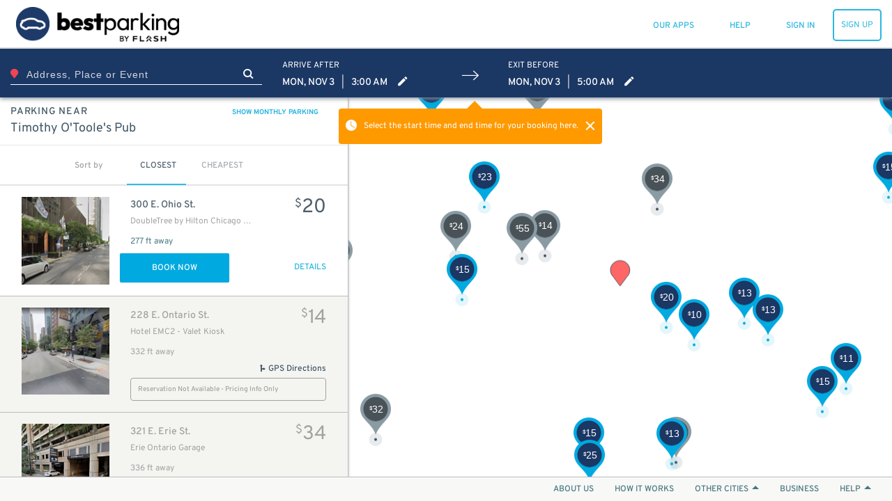

--- FILE ---
content_type: text/html; charset=utf-8
request_url: https://www.google.com/recaptcha/enterprise/anchor?ar=1&k=6Lc8iagpAAAAACte14OR2AZgVQanSpMcd6zetA9m&co=aHR0cHM6Ly93d3cuYmVzdHBhcmtpbmcuY29tOjQ0Mw..&hl=en&v=cLm1zuaUXPLFw7nzKiQTH1dX&size=invisible&anchor-ms=20000&execute-ms=15000&cb=r9c2ieio8lxs
body_size: 45078
content:
<!DOCTYPE HTML><html dir="ltr" lang="en"><head><meta http-equiv="Content-Type" content="text/html; charset=UTF-8">
<meta http-equiv="X-UA-Compatible" content="IE=edge">
<title>reCAPTCHA</title>
<style type="text/css">
/* cyrillic-ext */
@font-face {
  font-family: 'Roboto';
  font-style: normal;
  font-weight: 400;
  src: url(//fonts.gstatic.com/s/roboto/v18/KFOmCnqEu92Fr1Mu72xKKTU1Kvnz.woff2) format('woff2');
  unicode-range: U+0460-052F, U+1C80-1C8A, U+20B4, U+2DE0-2DFF, U+A640-A69F, U+FE2E-FE2F;
}
/* cyrillic */
@font-face {
  font-family: 'Roboto';
  font-style: normal;
  font-weight: 400;
  src: url(//fonts.gstatic.com/s/roboto/v18/KFOmCnqEu92Fr1Mu5mxKKTU1Kvnz.woff2) format('woff2');
  unicode-range: U+0301, U+0400-045F, U+0490-0491, U+04B0-04B1, U+2116;
}
/* greek-ext */
@font-face {
  font-family: 'Roboto';
  font-style: normal;
  font-weight: 400;
  src: url(//fonts.gstatic.com/s/roboto/v18/KFOmCnqEu92Fr1Mu7mxKKTU1Kvnz.woff2) format('woff2');
  unicode-range: U+1F00-1FFF;
}
/* greek */
@font-face {
  font-family: 'Roboto';
  font-style: normal;
  font-weight: 400;
  src: url(//fonts.gstatic.com/s/roboto/v18/KFOmCnqEu92Fr1Mu4WxKKTU1Kvnz.woff2) format('woff2');
  unicode-range: U+0370-0377, U+037A-037F, U+0384-038A, U+038C, U+038E-03A1, U+03A3-03FF;
}
/* vietnamese */
@font-face {
  font-family: 'Roboto';
  font-style: normal;
  font-weight: 400;
  src: url(//fonts.gstatic.com/s/roboto/v18/KFOmCnqEu92Fr1Mu7WxKKTU1Kvnz.woff2) format('woff2');
  unicode-range: U+0102-0103, U+0110-0111, U+0128-0129, U+0168-0169, U+01A0-01A1, U+01AF-01B0, U+0300-0301, U+0303-0304, U+0308-0309, U+0323, U+0329, U+1EA0-1EF9, U+20AB;
}
/* latin-ext */
@font-face {
  font-family: 'Roboto';
  font-style: normal;
  font-weight: 400;
  src: url(//fonts.gstatic.com/s/roboto/v18/KFOmCnqEu92Fr1Mu7GxKKTU1Kvnz.woff2) format('woff2');
  unicode-range: U+0100-02BA, U+02BD-02C5, U+02C7-02CC, U+02CE-02D7, U+02DD-02FF, U+0304, U+0308, U+0329, U+1D00-1DBF, U+1E00-1E9F, U+1EF2-1EFF, U+2020, U+20A0-20AB, U+20AD-20C0, U+2113, U+2C60-2C7F, U+A720-A7FF;
}
/* latin */
@font-face {
  font-family: 'Roboto';
  font-style: normal;
  font-weight: 400;
  src: url(//fonts.gstatic.com/s/roboto/v18/KFOmCnqEu92Fr1Mu4mxKKTU1Kg.woff2) format('woff2');
  unicode-range: U+0000-00FF, U+0131, U+0152-0153, U+02BB-02BC, U+02C6, U+02DA, U+02DC, U+0304, U+0308, U+0329, U+2000-206F, U+20AC, U+2122, U+2191, U+2193, U+2212, U+2215, U+FEFF, U+FFFD;
}
/* cyrillic-ext */
@font-face {
  font-family: 'Roboto';
  font-style: normal;
  font-weight: 500;
  src: url(//fonts.gstatic.com/s/roboto/v18/KFOlCnqEu92Fr1MmEU9fCRc4AMP6lbBP.woff2) format('woff2');
  unicode-range: U+0460-052F, U+1C80-1C8A, U+20B4, U+2DE0-2DFF, U+A640-A69F, U+FE2E-FE2F;
}
/* cyrillic */
@font-face {
  font-family: 'Roboto';
  font-style: normal;
  font-weight: 500;
  src: url(//fonts.gstatic.com/s/roboto/v18/KFOlCnqEu92Fr1MmEU9fABc4AMP6lbBP.woff2) format('woff2');
  unicode-range: U+0301, U+0400-045F, U+0490-0491, U+04B0-04B1, U+2116;
}
/* greek-ext */
@font-face {
  font-family: 'Roboto';
  font-style: normal;
  font-weight: 500;
  src: url(//fonts.gstatic.com/s/roboto/v18/KFOlCnqEu92Fr1MmEU9fCBc4AMP6lbBP.woff2) format('woff2');
  unicode-range: U+1F00-1FFF;
}
/* greek */
@font-face {
  font-family: 'Roboto';
  font-style: normal;
  font-weight: 500;
  src: url(//fonts.gstatic.com/s/roboto/v18/KFOlCnqEu92Fr1MmEU9fBxc4AMP6lbBP.woff2) format('woff2');
  unicode-range: U+0370-0377, U+037A-037F, U+0384-038A, U+038C, U+038E-03A1, U+03A3-03FF;
}
/* vietnamese */
@font-face {
  font-family: 'Roboto';
  font-style: normal;
  font-weight: 500;
  src: url(//fonts.gstatic.com/s/roboto/v18/KFOlCnqEu92Fr1MmEU9fCxc4AMP6lbBP.woff2) format('woff2');
  unicode-range: U+0102-0103, U+0110-0111, U+0128-0129, U+0168-0169, U+01A0-01A1, U+01AF-01B0, U+0300-0301, U+0303-0304, U+0308-0309, U+0323, U+0329, U+1EA0-1EF9, U+20AB;
}
/* latin-ext */
@font-face {
  font-family: 'Roboto';
  font-style: normal;
  font-weight: 500;
  src: url(//fonts.gstatic.com/s/roboto/v18/KFOlCnqEu92Fr1MmEU9fChc4AMP6lbBP.woff2) format('woff2');
  unicode-range: U+0100-02BA, U+02BD-02C5, U+02C7-02CC, U+02CE-02D7, U+02DD-02FF, U+0304, U+0308, U+0329, U+1D00-1DBF, U+1E00-1E9F, U+1EF2-1EFF, U+2020, U+20A0-20AB, U+20AD-20C0, U+2113, U+2C60-2C7F, U+A720-A7FF;
}
/* latin */
@font-face {
  font-family: 'Roboto';
  font-style: normal;
  font-weight: 500;
  src: url(//fonts.gstatic.com/s/roboto/v18/KFOlCnqEu92Fr1MmEU9fBBc4AMP6lQ.woff2) format('woff2');
  unicode-range: U+0000-00FF, U+0131, U+0152-0153, U+02BB-02BC, U+02C6, U+02DA, U+02DC, U+0304, U+0308, U+0329, U+2000-206F, U+20AC, U+2122, U+2191, U+2193, U+2212, U+2215, U+FEFF, U+FFFD;
}
/* cyrillic-ext */
@font-face {
  font-family: 'Roboto';
  font-style: normal;
  font-weight: 900;
  src: url(//fonts.gstatic.com/s/roboto/v18/KFOlCnqEu92Fr1MmYUtfCRc4AMP6lbBP.woff2) format('woff2');
  unicode-range: U+0460-052F, U+1C80-1C8A, U+20B4, U+2DE0-2DFF, U+A640-A69F, U+FE2E-FE2F;
}
/* cyrillic */
@font-face {
  font-family: 'Roboto';
  font-style: normal;
  font-weight: 900;
  src: url(//fonts.gstatic.com/s/roboto/v18/KFOlCnqEu92Fr1MmYUtfABc4AMP6lbBP.woff2) format('woff2');
  unicode-range: U+0301, U+0400-045F, U+0490-0491, U+04B0-04B1, U+2116;
}
/* greek-ext */
@font-face {
  font-family: 'Roboto';
  font-style: normal;
  font-weight: 900;
  src: url(//fonts.gstatic.com/s/roboto/v18/KFOlCnqEu92Fr1MmYUtfCBc4AMP6lbBP.woff2) format('woff2');
  unicode-range: U+1F00-1FFF;
}
/* greek */
@font-face {
  font-family: 'Roboto';
  font-style: normal;
  font-weight: 900;
  src: url(//fonts.gstatic.com/s/roboto/v18/KFOlCnqEu92Fr1MmYUtfBxc4AMP6lbBP.woff2) format('woff2');
  unicode-range: U+0370-0377, U+037A-037F, U+0384-038A, U+038C, U+038E-03A1, U+03A3-03FF;
}
/* vietnamese */
@font-face {
  font-family: 'Roboto';
  font-style: normal;
  font-weight: 900;
  src: url(//fonts.gstatic.com/s/roboto/v18/KFOlCnqEu92Fr1MmYUtfCxc4AMP6lbBP.woff2) format('woff2');
  unicode-range: U+0102-0103, U+0110-0111, U+0128-0129, U+0168-0169, U+01A0-01A1, U+01AF-01B0, U+0300-0301, U+0303-0304, U+0308-0309, U+0323, U+0329, U+1EA0-1EF9, U+20AB;
}
/* latin-ext */
@font-face {
  font-family: 'Roboto';
  font-style: normal;
  font-weight: 900;
  src: url(//fonts.gstatic.com/s/roboto/v18/KFOlCnqEu92Fr1MmYUtfChc4AMP6lbBP.woff2) format('woff2');
  unicode-range: U+0100-02BA, U+02BD-02C5, U+02C7-02CC, U+02CE-02D7, U+02DD-02FF, U+0304, U+0308, U+0329, U+1D00-1DBF, U+1E00-1E9F, U+1EF2-1EFF, U+2020, U+20A0-20AB, U+20AD-20C0, U+2113, U+2C60-2C7F, U+A720-A7FF;
}
/* latin */
@font-face {
  font-family: 'Roboto';
  font-style: normal;
  font-weight: 900;
  src: url(//fonts.gstatic.com/s/roboto/v18/KFOlCnqEu92Fr1MmYUtfBBc4AMP6lQ.woff2) format('woff2');
  unicode-range: U+0000-00FF, U+0131, U+0152-0153, U+02BB-02BC, U+02C6, U+02DA, U+02DC, U+0304, U+0308, U+0329, U+2000-206F, U+20AC, U+2122, U+2191, U+2193, U+2212, U+2215, U+FEFF, U+FFFD;
}

</style>
<link rel="stylesheet" type="text/css" href="https://www.gstatic.com/recaptcha/releases/cLm1zuaUXPLFw7nzKiQTH1dX/styles__ltr.css">
<script nonce="SUZ2R1NHT8YAVLYtTQRpBw" type="text/javascript">window['__recaptcha_api'] = 'https://www.google.com/recaptcha/enterprise/';</script>
<script type="text/javascript" src="https://www.gstatic.com/recaptcha/releases/cLm1zuaUXPLFw7nzKiQTH1dX/recaptcha__en.js" nonce="SUZ2R1NHT8YAVLYtTQRpBw">
      
    </script></head>
<body><div id="rc-anchor-alert" class="rc-anchor-alert"></div>
<input type="hidden" id="recaptcha-token" value="[base64]">
<script type="text/javascript" nonce="SUZ2R1NHT8YAVLYtTQRpBw">
      recaptcha.anchor.Main.init("[\x22ainput\x22,[\x22bgdata\x22,\x22\x22,\[base64]/[base64]/[base64]/[base64]/[base64]/[base64]/[base64]\\u003d\\u003d\x22,\[base64]\\u003d\x22,\[base64]/[base64]/XEzDpcO4U8KMGsKcw5/[base64]/MWTCpMKpWHnCrcK1c8KPdcO1wpd5acKObXIDw4HDk2DDjgw+w78PRQtIw6tjwovDok/DmTkSFEVIw4HDu8KDw5ALwoc2EsK0wqMvwpnCqcO2w7vDvjzDgsOIw4/CpFICBC/CrcOSw4pDbMO7w4ZTw7PCsQ5kw7VdRW1/[base64]/DkxoMw6VRwrrDvT/[base64]/CijvDmzBWaS/CjDrDtsKIw4BUwr7DvwvCghg6wrPClcKhw4vCqBYJwrTDilDCq8KResO5w5/[base64]/[base64]/[base64]/w73CljjDsMK4w6zCnwMoRcKBfE09YcKlc8OPwqHDt8O3w6oDw4vCssOrdk3DsUxDwqfDknF/[base64]/[base64]/Qh8OwprCpsKawqsRLjUkT8KzScKOXsKBIBAzw7xLwqAdNMKwXMOdMcKRV8O9w4JOw7bCoMKXw5bCslcePsOgw5wIw5DCucK9wqkdwqpKLF91T8Orw5FPw58HEgbDr2HDrcOBKzHCj8Omwo3CtRjDpndTOh1aAFbCqm/Cl8KzVSxAwq/[base64]/[base64]/w7vDqcKnGMK0w7Mew7hre8OZw6B6wqU1w4DDgw3CmsKAw4VBOy11w6JLEATDq0LClFUdBhx4w6BvJWp+wq8cI8OCXMKmwoXDlm/Dl8KwwoTDtcKUwpFkXnXCsGBHwqIbecO2worCpVZTAmXCjcK8GsOGECYXw5jCrWnCq0FQwoJbwqPCqMORZmpSPwsOdcOVZcO7VMOEw5PDmMOFw5AXw6wZW2/DncKbLHYLwrfDicKITwoWRcK/BVPCom8twoMFL8O9w7ENwqQ2GnphPi48w7U5d8KSw7LDrwQhf3zCtMK5TEjClsOuw5QKEQRzO0DDhjHCmMKpw7jClMKBSMO3wp8AwqLCv8OIE8O1SsKxJk9owqhWBsOEw61fw53CqwjCvMKvOsOIwrzCgVfCp2rCvMKMP2JLwr5BUX/Ckw3DkiTDvcOrFgxXw4DDpE3Cr8Oxw4HDt8KvNh03fcOqwq7CoQfCssKTAV4Aw6cjwoLDnm7CqgZ7EsOfw4zCgMOaFFTDssK3RBHDi8ODXibCpsKZflbCmm0ZPMKpGMOWwp7ClMKnwoDCn3/DosKvwpB/W8ObwolUwp/CtlrCs2vDqcKWAgLCslXDkMOqPU/Dr8Kgw7zCpEt3FsO2fD/[base64]/w6gLPw5KQz5yPcOjIsOqwoJEwp7DusK3wqJxD8KdwqBCKsOBwpIpfAUDwqs9w7jCosO/KsOlwrDDosO/w4HClMOsSmQrFBPCnDVlb8OQwp3DjRDDjiTDnEfCssOswqYPHCLDoCzDisKATsO/w7Aaw4Inw7zCh8OlwopyXifDkE9FcxAFwojDmMKKA8O5wpbCswx8woctFxXDuMO2WMOkG8KPO8KnwqLCgEVOwrnCrsK8wrNlwrTCi3/DksKJaMO7w4Z1wpfCmzPCg2lbXjLCvcKIw4Nrf0HCojvDtsKmfl7DjSoPJAbDsS7DuMKRw7omBhkfFsOTwpzCsTJ5wobCtsOtwqgywpZSw7QhwpQSNcK/wrXCuMOFw4MVFE5PXcKXMkzCjsKkKsKdwr0swoojw5BUS3YvwqfCscOmw5TDg3B3w75Swpdhw6cEwp/[base64]/Ds1d/w7zDh8Kmw7TDlFjDrcO2w7jDnsOqKsKwB1VIA8ONZhJDI1I+wpxGw4PDuC3CnnzDlsKKSwfDqRLDjsOEDsO9wonCucOqw7Qfw6nDoArCnGIoFV41w7/DljTDi8Onw7PDtMOYZsOAw5QRJQ1pwpowGmhaAD4JH8OwGgzDusKTNSMCwpEIwovDjcKIW8K/bD3CrARPw6osJ37CrGYrVsOPw7TDiWnCjAZoWsOtUDF/wpXDr2kDw5gtacK8wrvCh8OPJcOcw6LCmlzDpTJBw6dpw43DhcO1wq98G8Kuw5DDqcKnw40wAMKBDsO8DX3CuznCosKkw41sR8O+KcKrwq8LFMKfw4nClnpzw4PDkivCnA0ENnxTwpgFOcK3w7/[base64]/wqXDq1t+GMOhSm4bMMO8GjTCkMOQecKYIMKcCk7CmzrCoMOjZ3YQWShkwqIkSxBEw7LCgi/Coj/DryfDmBxyNsOZGXoPwoZxwqnDjcOhw5fChsKTcidZw5LDtSlKw79SQn92Vj/Cmh7DjyPCqcOEwr5lw4PDlcOHwqFbN0d8UsOpw7DClBjDjmzCusOGE8OCwo7Cl1DCo8KkAMKJwplJBBR4IMOOw5VNdjPDt8K/UcKtw47Dhzcrcj7Dsz90wqMZw7TDsVPDmiM/wofCjMK2w64cw63DomAmecOzS1JEwpNlEcOlTiXCtsOVaVbDowUcwq5qWcO4N8Oqw5pBbcKAVz/CnVRZw6UOwr1tTCFCT8KaNcKQwo1vdcKKWMOtR1UzwrHCiDzDlsK1wrJjcXxeQkwqwr/DuMKrw6zCisOaREDDrExrVcK2w6MVcsOtw6HCuh0qw4rDqcKKFhYAwptcCcKrDcKlwqUJOETDqT1JTcOrXwHDmsKrW8KhWAvChVTDvcOgYlJTw6RZwofCpijCgEnCvDPCncO2wq/CqcKDNsOrw7NCV8Osw4wRw6lNTMO2FyzClAI4wqHDoMKZw7XCr2vChXPDihdYFcOETcKMMiDDh8Ouw6Rtw58GWBHCkT/[base64]/CmztkS8K7w6LCmsKYw5LDlxLCvsKhL0IXw5liPMKCw7AMNlXDim3Cp3Q/wrrDhwrDln7Cq8K8bsO4wr5zwqzCoBPCkGPDpcKuBhbDoMOic8K5w5vDiFloOTXCisOWeEDCj11Ow4nDt8K+eFnDucOqw59DwqAZFMKDBsKRJWvCmHrCpysrw7wDeijDssOKw4nCpcOUw4XCmMO/w68lwqBAwqvCpcKdwrPCqsOdwrEqw5PCsRXCoUgnw5/Cq8KxwqvDosOywoDDncKrVEbCusKMVFQjA8KsMcKCA1XCqsKUwqhSw5LCtcO7wo7DlAt/W8KNAcK3wovCo8K4EQzCsAF9w5bDlsKkwqbDo8K/[base64]/[base64]/DpcOQw6XDkWnDosO0eRB1BUHCq8Okw4PDksKtHsOrfsOSw4bCkWnDnMKfKnfCrsKOEcOTwp/CgcOVQjPDhzDDtU/Cu8OaYcOCNcOiccOTw5QOP8OVwr/Dn8ONcAHCqQQewoHCqUh8wqxdw5jDrcKHwrEoLsOswq/DpkLDrXjDncKGLmNfQsO3w4DDl8OIFXdnw5DCksOCwqFLbMObwrbDoAt3w5DChFQswpHDsGkdwplEQMKhwogVwppbfMOtOG3CuXVjdcK5wp/[base64]/DtsKcwp/[base64]/wpjDkMKnCMOAw7UOwoldw6FJwpFRw4bDhEHDpw7DvAHCpFnClFFtYsObJ8OXK2XDpAjDuD0ILMK8wpDCmsKBw5wbW8OnA8OswrTClcKoJmfDn8OrwpgJwrRow5/CgsOrQmrCq8KFD8Kyw6LDhcKKw6Akw6wlCgHCg8OHc0rCl0rCtHI6MV1qZ8Omw5PChndRHgzDqcK1EcO0PsOcPh0cSVgdIBbCqEjDksKww57CrcK3wqghw53DsgbCgSvDphrCi8Oiwp3ClsK4wp0swo0EKWoMdlxhwofDt0XDrXHCr3/DocOQHhpCTQhUwoscw7RiUsKHw7pTbmDCicK0w4nCtcK/ZMO6dsKiw43CisK6wr3DrzPCl8ONw7LDpcKrQUobwpHCtMORwrnDnSZIwq/DhcK9w7zCqzsow40FIcK1cxLCoMKfw70lS8ODAQfDpDVUJVozQMKkw4YGDxXDj07Csyd0Mn1MVz7DgsOJw5/CjH3DmH9wNQ9kwroUF3IQwozCnMKLwpd7w7dgw7zDpcK0wrI9w7M4wrvDqzvDsDrCjMKowqrDvCPCvmXDhMOXwr9ywocDwrVaLcOWwrnDqS8tU8KWwpMud8OxZcOjVsK6LwdtIMO0AsOpbA55ZlMUw7JAw4nCkW1ia8O+JU0HwqFDK1vCvB/DnsOKwrxowpDCr8K3wp3Dn3DDvVgZwrY1e8K3wpwSw7HCnsO+SsK7w5HCoWE3w58UacKUw4kaO3ZXw7DCucK0IMOiw4s6eSLCm8OUWcK7w4nCkcOqw7V7KsOawqzCuMK7VMK1Xw/DpMOQwrjDuRHDkxfCtMK/wqPCvcOraMOawpbCj8OKc3/DqVHDvi7CmcKuwo9cwpTDnioswo1ewrVKT8KBwpLCsC/[base64]/w6jCvsOwwoLDvlLDssOWw4wvKcOdGyVxdn5Kw6zCuC7Cm8OgQMK3wo4Nw6Yjw7JGSiLCn2FIClByR0/[base64]/CnsKmCmrCiB/Dm0vChhBWK8KMYE3DsU8zw5pSw7EgwpLDhnhOwqBawpjCmcKFw58dw57DssOoHmp4Y8OsX8O9NMK2wofCt2jCsQjCjwESw6rCtVTDixAYYsOVw5nCocKPw5bCgsOzw6/Cq8OBZsKjwqDDlBbDhmTDtcKSbsKbLcKSBDNrw5zDglDCs8OMHsK7McKEOTIDesO8fMOxQjXDmytxYMKMwqjDk8Oiw7fDpnYCw7x2w6wpw5YAwpjDkBbCgwATw4rCmR3DnsO0VCoMw7tDw55AwqMsN8KOwr5qPcKLwobDncKfHsO/Lh5nwrDDicK5IiQvCnnCpcOow4vCiCPClj7Cu8KZYxTCisOqwqvCoAg8KsODwr4zZUs/RsO6woHDpxrDgE03wq8IQ8KeFWVLw6HDsMKLFXg9TRLDgMK/[base64]/Dm8OrwoVwwrgheRliwrHCgSF5WsKGw4/Cr8OrWcOKw5zDo8KqwqlsE0lDKMKCIMKiwo5AFcKXPMKUE8Ocw4zDnGTCqkrCusKcwojCkMKvwqNcXsKrwr7DrQVfGgnDlHsxwqAyw5Y9wqzDnA3CqsOFw4zDrHBswqrCv8OEIQrCvcO2w79FwpzCkTNOw7Vnw4wAw69nwo/[base64]/DoMKrwo4Nw7XDvGnCrsOuwq/CrcOHwoErHQrCnm9DdcOiR8KVd8KKYcOvQcOow4dhDhbDo8KNc8ODfhZnEcKyw58bw77CgsOpwpIWw6zDnsK7w5zDrUtJbTZ8SjYUDjHDhsKPw6fCssOxNglUFjnCicKZIDVdw4t/[base64]/[base64]/CmHJLwq8bQcKDw7HCsMK5ecOFKg/[base64]/DkXxOwobChMK3w50PwqYEw47ChcK9TgEXNyLDq1tTXsOUBsO9clrCj8O0TVV6w5vDkcO8w7LCkFvChsKbaXg/wotNwrPCuknDvsOWwoXCoMKZwrTDv8OowqhScsKHXkhKwrEgelpHw5E8wrvChsOFw6pjEsOqXcOcG8OFHErCihfDmh0kw7jCj8OcZxUQZH7DpQZkIU3CssKeQGPDsHfDs0/ClEwDw7hAeh/Cv8OJecOew4/CtMKdwoPCrnYvM8KjcT/DssOkw6bCnzbCnA/CgsO4IcOpYMKewr5xwrzCuDtMM1pZw6VLwrxuBGlecXolw4syw4tUw5PDl3Y0BnrCucKxwrhXw6w5wr/CmMKWwqXDrsOWZ8O5cR1ew6JCw6Ucw5wMw4UlwqrDmR7Clg7CksOkw4ZMGmxgwo3DusK/LcOlelkTwqoHeyECTcKFTzYdFMKQHsK/wpPDn8K0AVLCocK4Hj1gASVPw4zCrCXDrwTDrUcGWcKFcBLCuXlPQsKgKMOoHsOXw6HDg8KWHV4AwqDCpMOMw4wfcAFJek3CtjxBw5TDnMKeGV7Ctn5POz/Dl3HDisKlERo/[base64]/[base64]/Dl1Nsw6lNG8K1wqbCicKxwq/CqwMiUcKNQsK4w4slIg3Dr8O3wok3O8ODSMO1GnPDkMKDw4JXCgplTT3CoAnDocKyJD7DikJQw67CjiPCgB3CmMOqUUTCuD3DsMOuYRYXwo0+w449X8OKZ19fw4zCuV/CvMKCLnfCsA7CuDp6wq3Dj1bCo8O7woXCrxoQSMO/[base64]/CrsORdMK1wqoKw6jDoh7Dmg/[base64]/Dpn9IUcKIw7kLW8KhwoMCcFrDqMOiMzR4BcKgw7jDpBnDsAtODCBlwpXDq8OPT8Ovwp81wqd5w4U2w5NoLcKAw5DDg8OfFA3DlMOmwq/CnMOvH13CkMKvw7zCsnTDnTjDkMOlbUc+bMOHwpZ1w7bDlnXDp8OsNcKreT7DsF/DusKIAMKfGlkgw7Y9TcOFwokZJsO6CGMAwoTCl8OvwqF4wrI2QT3Dok0Owo/DrMK4w7fDksKtwq1HHgfCuMKgKHZPwrnDuMKaQx8KM8OgwrPDkRTDq8OrfGQawpnCu8KjHcOIfVTCpMO/w5zDnsKYwq/DpT1Nw7VpAzFfw6IWcA0CQHbCkMOueFPChEXDmFLDnsOPW3nCtcO+bRTCsFvDnHQDJ8KQw7LCl3LCpkkBBx3DqDjDpsOfw6AxLhU7UsOET8KCw5XCuMOJFArDrzLDosOGNsOzwpHDlMK6XmTDmFjDmxtIwo/DtsOQNMOKVQxKRWbCocKQMsO2O8K5LirCnMOID8OuZzHDlHzDssOlMsKWwpBZwrXCjMO7w6zDpDIUH3nCrlkvw67DqcKQRcK1w5fDpRLDoMOdwpbDhcKsekzCtcOqf08hw4ZqI3jCmsKUw5PDicOLakVvw682w4zDtV5Mw4gIX2zCsAhiw6nDm1fDhz/DtcKvQCXDuMOEwqfDksOAw4EpXR4Cw6wLD8KuY8OAWW3Ci8K6wqXChsOrMMKawrMcXsKZwrnCrsOpwqlMKcOXb8K7TQrChcOwwr85wqlrwrTDm1PCvsKfw6/CvyTDlMKBwqPDtMK1EsO+FlRiwrXCqU87bcKOwrDClMK3w4DCsMOdUcKOw5/Dn8KkJMOrwq/Dn8Kiwo3DrDQ9HE4Nw6vCpQfDllQNw64tGR11wosDQsOzwrMLwo/DpMKQC8KCAHIZRyDCgMOuBFxATMKTw7s7KcOzwp7DnCsQW8KcFcOrw6PDvh7DqsOIw65BBMKYw5jCplMuwrzCnMOkw6QWXiULUcKFY1PCilAmw6U/w4DCvXPCjxvDrsO7w4M1wq/DqGzDlsKSw57DhgHDhcKVZcO/w4EXfFbChMKDdhQ2wpdmw4nCusKKw6/CpcO4dsKPwoBeZDTDg8O/VcO7fMO6cMKqw7/Cuy3ChMK3w4LCj3JEHGMKwqROY1nCiMKaUmxjLSJew65vwq3Cs8OsNhvCp8OYKn7DusO4w4XCqkvCisKJN8KOSsKPw7RWw5UlwozDvy3ChyjCmMKUw5w4RismYMKAwp7CgAHDo8OzXBvDh1cIwoXClsOBwoA4wpHCiMKWwrLDrjPDlmsZQlLCil8JEMKPdMO/[base64]/[base64]/Cug3DkTHDocOVwqHDtMKDwo4ECRg+CRNMEUfCnSzCvsOtw63DvcKXWsKbw7JiaxvCu2MXZA3DrlFOdcOYMsKOITbCiUPDuxfCu2vDuB7DpMOzIn81w53Ds8OqPUPCjsKOU8O/wrhTwp7DtcOmwr3CpcOKw4XDhcO0OMKsVD/DksK6Umoxw5zDmyjCpMKIJMKcwpJ1wqDCqsOOw7gMwojChGNKOsOLw5RLPlQ+VToKS3c6bMOcw55ASA3DoWfCnS8jP0/Dh8O6w5llYVpIwrEhakJDLydhw4BDw40Ewq4qwqfDvyvClUjCqTnCkz3DlG5yCxU1R2PCtjhXMMOSwqHDjUzChcKJcMOUfcOxw4jDt8KeFMKiw7tCw4fDoXTCm8KmUmMpBwVmwr4SLl4yw4Icw6Z+OMKOS8OYwo46ChLCvh7Dq3/[base64]/CrMOqw7t8G8K6wprClcK5TmoXwq/DjjfClMO4wqV7wpsHOsK8d8OmKMOpTR0IwqJbAsODwqHCo27DhAZPwpPCqMK9CsOyw6YzH8KxYDctwrh3wrsOY8KaBsK9fsOIUl92wpbCosOPEVQeQGlMWk5fcmTDoHMFKsO/b8O0woHDncKyYgNHBcK+AT4AKMKMw4/DjXpvwoNVJyTCsHgtRnvDlcKJw5zDosO4XhLCilEBOxzCvSXDmsKePw3Cp2Nrw7jCs8Kxw43DvRnDikUpw6PCisOdwqYdw53Cr8Onc8OuHsKZwoDCv8OUCBQfX0zDhcO+IsOuw44vf8K0Ym/DucOiQsKAcBXCjnnChMOZw5jCsmzCi8OqIcKiw6PCvx4/Bz3CmSwxw4HDmMOaOMOYZcONRsOuw53DuWHDlcORwrjCq8OvCW17w7/DmcOMwrPDjh0tSMOow7TCvwhEwrHDpsKEw4bDisOtwrDDu8OmEcOEw5XCh2TDpHnDsRAPw71ywrDCoQQBwp7DlMKBw4/DpRNrPxV9DMOXU8K8bMOuU8OLdQVMwo1dw5M8wodlG1vDkzIDPcKUIMKCw7AxwqXDmMKuZkDCm3Igwpk3w4PCmkl4woVhwrkxNVjDiFhle2R8w7HDlsOnOsKDLn/[base64]/WDUCaGHDlsK0w5cYC8Kxw5g0acKAfBDCnBrDk8KJwrfDoRwpw5LCvClyGMKMw6/DpXQPPMOLVF3DtcKNw7PDh8KlF8OqesOnwrPCiR/DjAt9HxTDhMK7VMK1w6zCgRHDkcKbw7Mbw7PCuWfDv1bCnMORLMOrw6lmUsO0w7zDtMKMw7R/wqDDhVLClAd/UgsyCiUgUsOLalPDlCXDpMOowo7DgMK8w58OwrPCgBBBw71FwqTDocODSC9iR8KrVMOzH8Oxwr/[base64]/DjV0Ew5/DpF/[base64]/DhsOhw5d9VzbDjlvCu2zCvcOFwpPDjlzCjyPCrMOKw7oOw7Nbwr0awrzCocKTw7PCtz18w7B8OnjDqsKqwoNwBX4GJlxnUEPDg8KKSzU7BRwSZcOeMcOUEsK0d07Cv8OjNFLDscKPPMOAw5PDuh9XUTIYwoAFesO5wpTCqjdkSMKKTC/CksOKwoVIwq8wJMOGLBHDtwXCqBESw6Epw7bDisKIw5fCsWIaBnh6UMOrIMO7eMOwwr/DvHpGwo/Cq8KpVQQ8YsOcHsOGwpbDtMOBMh/Ct8K9w5shw5YSbg7DkcKjeynCoWp3w6DCisO0csKiwrDCsE8Hw7/DucKbCsOiHcOHwpt3MDzCtSsZURlIwq7CuwoNAMKfwpHCggbDgMKAwok3MAXCukPDnsOmw5ZeB0Eywqc6T0LCiBXCqsOECC9Dwq/Djgt+dGE+KkQaa0/DsgVMw7cJw5h7cMKGw6Z+VsOVfMKyw5dHw4xxJw1Hw6LDtmR/w4pyXcOcw5o6wo/Dkl7CohMLVMO1w5BmwqVWQsKTwqDDmw7DrxrDlMKvw73DsCVXRzEfwqHDqUdow6zClxTDnGXCi0M6w7lZQ8KQw7gPw41Dw4QWN8KLw6vChMK6w6hOSEDDtsOuC2kYDMOBDMK/IhnDlMOsd8KTIwZKUsKKbGXCmMOdw7zDncORLS/Dn8Oyw4LDgsKvMB8iw7PCqkXChE4Mw4AgJMK6w7U9wp8+XcKQw5XCuTjCiiIBwqrCqMOPNiLDicKrw6kOJMK1MG3DlGTDh8OVw7fDoRbCosK+XSbDhR/Cgz1UbcKEw403w7AwwqsEw5hOwpAsPnZIIgF+ecO0wr/Dm8KNQQnCpkbCscKlw6xcwr/DlMKdJxPDomVRYMKaO8OgPGjDgTRpY8O0CjTDrmvConpawplgUn7DlwFewqYfZC/DvGrDiMKOETHDlFDCoV3Dg8OvbkkKOzczw7Vow5Mswrl4NihVw5nDscKxw4PDiWMdwpBhw47Du8O2w6x3w7jCisOAImMvw4IKYgxMw7TCk3R+L8OnwqrChA9/ckrDsmx3wo/DlVl5w6fDusO6fwo6ahjDomDCo01TeihXw598w4E3HMOCw6jCrcOwRXgLwoVRbB/ClsOKwpNswqFiwqHDnXDCosK8Ih7CqzEoVcOhejnDhSw+ScKzw6NPM35+fcOqw6BKfMKnO8OiFVtdDnPCkMO7ZsObf2DCqMOGMx3CvzvChRgqw6/DnmciCMOJwq3DuTovKy52w5XDlMOpQyE2IsKQPsKgw47CvV/DiMO4ZMO1w5AEw4/DtsODw4/Dh3bDvw7Ds8OEw4zCgGLCm2rDtcKxw4o5wrt+wrEVCCMtw7fCgsKHw4Apw63Dp8OIDcK2wp8TMcKHw7I3NCPCvXlFw6Rkwo8Hw5AewrfCgcO0LGHCo2fDuD/CgBHDvMKLwq7Cu8OSRsOWWMKESFhtw5pOw6XCiUXDtsOUCsOcw4ULw5fDiiBuKn7DpAjCtANGwr/DmzkcIDXCv8KwaQ9Xw6xHS8ODMEPCsBxeN8OEw7d3w6PDpsK1RDrDu8KSwpBZIsOCC1DDkVgywq5Ewp5xOGogwprChMO/[base64]/DmTLDq8OKCcK4wrvDkVbDqmPCq0DCnnAywpsOSMOkw57CqcO6w5oUwofDvcKlRQ5ywqJZbcOhO0RkwocOw4vDk3Z9SmzCpzTCuMKRw4AEXcOMwpI6w54/w4bDvMKtKHIJwpvCrDEyd8KuZMK7OMO2w4bCg3osPcKjwoLCsMKtB2EjwoHDksO2woUdTcOEw6HCsn84M33CoTzCtsOaw7YRw7XDksK5woPDmAfCtm/CjQrDhsOpwq1Lw4xAccK5wo98aw09csK+DS1PI8Kuwqpmw5zCv1TDoV7DukjDp8KbwrvCsWLDj8KGwqXDr2XDocOrw7/CqiV+w6Enw6dfw6tLfjIpNMKKw4sDwqLDlcOswp/Di8KybxjCpsKZRDkbccK2W8OafcO+w79xE8Kuwrc/CgPDl8KqwrXCv0FdwoTCuATDmwfCvRo8Ck5NwpXCmFfCosKEfcODwrY1C8O0bMOZw4DCrUdPEGEIBMK7w7gKwrdlwpBww4PDggTChsOsw6k1w5/CoUI0w7U3ccOUE0LCvcOiw5PDoiXDoMKNwp7Cvx9xwohMwqozwpcow55DLsO2OmvDhl/CnMOAKF/[base64]/DhEvDvW96UzwLw6YoJcKtw781wqkmW0h6NMOLYwLCvMOMW14HwpLCgkDCv1XCnB/Cg1l/Z2wbw55Jw6fDnl3Cp3zDusOJwr4Rwo/[base64]/CpElyOcKrworDrMK1wqTDn0whMsKPwrDDp8OmFlkdwp3Di8K9FXbChlweeD3ChiIGaMOPfCzDlDUsSXbCnMKbVG7CvUUUwqlYG8O4ZsKpw5LDu8KJwrd6wrLDkRzClMK+wpnCnX4rw77CnMOWwpM9wpIkG8KUw6obA8O/Zk8rwpPCtcKww65rwpVKwrLClMKNQcOSCMOCLMK8JsK/w7kpKCDDmnTDo8OAwrE/fcOGbMKKNh/Dp8KrwosLwpnCgTjDkFHCgsOKw54GwrMTWsKrw4fDicOVHsK5MMOswq3Djnclw4xScClKwqlrwo8Pwq9tWyAHwq/CryoNS8KvwoZcwrnCjwXCqzBYdWLDmlbCmsOOw6J+wovCmTXDh8O2wqPCg8O9fCF+wozCgsOmd8Olw4vDnzfCr2PClcKPw7vDucKIckrDqnjChlfDqsO/PsO1VxxlSlsTwqzCji9Gw7zDkMOfecOXw6jDmWVAw7h6XcK3wrIAFj5gAzbCuVjCukdhbMO/w6h0YcOfwqwMRgPCvWwJw47Di8OMCMKcUsKbCcOcwoPDg8KJw79KwoJke8OqUG7Du0Ngw73Dj2zDiTMjwp8PFMOwwrlawqvDhcO/wpgMSTsiwp/CqsKdSC3ChcOUY8KDw7Zhw68YXcKZK8OzB8Ozw7t3TcK1FznCiCAxblh9w5HDlGQfwqzDuMKwdMOWVsOwwqrDncOnC27DrcONKVUVwoLCk8OGK8OeCFHDlsKLdHDChMKfwqg+w6kow6/DsMKBcFhtJsOEWVzDvkdHAcObOhfCtcKCwoRqRT/CqkXCszzChzTDszwMw5hawo/Ch0zCuCh/LMKDTgYtwr7Cj8KwGg/[base64]/CpMOUSMObXDcnw6c8wpYMIsKpw5VdexpmwqMAe3tEbcOOw7HDrsK3VMOhwoXDti/DpxnCvH/CpQVPSMKow7QXwr8pw5cqwrJawozCnTzDgncsGA9JES/DoMOiHMOHZHjDusKmwrJWfjQzFMOtw4oSD30Rw6MgJ8KhwoAXHRXCt2rCssKEwppCUMKOMcOOwp/CscOcwqI6SMKkbsOvR8K6w7IfDMO2GForNMKLajHDuMOmw614JcOaIwDDt8Kewp3DoMKnwp87XkI8VBAlwofDoF9iwqtCRnfDt3jDpsKDNcKDw43DuzQYaV/CoyDDghrDjcKUJsO1w7rCu2PCkWvCo8OOcG9hN8O+J8K4YXA4EENSwqvCrll3w5TCosKYwrQaw7/Cg8Khw7EWG38CLcOtw5HCqxQjOsOeWj4MKB8Ew7oIJsOJwo7CqB9kFx9jS8OOw7oVw4I+wonCmsO1w5wcU8OHQMKBG3/Dh8KXwoF1f8KPdTVdYsKAGD/CtHkhw40IKMO6QcOewpZIRj0IHsK+HxfDjDFURQnCvX/ComdIScOlwqfCoMKWawdkwoghwosWw6FOHB8ZwrATwpHCvyDDm8KkPVA9FsONPWYVwo49I0YvEgUmYAsZNsKeT8OUQMORBRvCkhPDtmlrwoESEBE6wqjDkMKtw7LDl8K/WErDqAdow6t3w6pieMKoc2PDi34sMcO2J8K7w5bDj8KeclFnPcKZGFNmw4/ClnEwaWZEOmtLbVEoZsKxKcKtw6gSIMKSNcOBBsK1JMOTOcO4EMO9HMOMw6gHwrsYV8O1w4MeQAwDA3l7JcOFQjFOBnRowoHDp8Ocw459w5Y8w44+w5RyNxBdK3vDiMKRwrcVal/DuMKsdsKxw6bDkcOWQcKtQwLDin7Ctysxw7HCmMOacDbCgcOEQsK6wq40wqrDniYWwpMQFj4RwrjDpz/CvcOlMsKFw4fCmcKLwrHCkjHDv8KBWMOUwrIawpHDqsKowovCqsOzKcO/[base64]/CiMK0WcKcUsKoD8ORU8O8RsKtBkINIMOFwo0ew63Dh8K6w7pIOgHCpcO8w73ChglHPhk6wqLCt0QHwqLDrWTDr8OxwoVbSS3Cg8KUH1nDnsODV2DCpynCoQB0a8O3wpLDsMK3wpAOH8KgS8OiwqMBwqzDnUBxU8KSWcO7dCkJw5fDkSxiw5o9J8KkfMONRH/[base64]/ClRvDrz7DqT7Cp03CoEHDmsOLwpPDoXfCg1djbcK1wo3CvhrCtH/CoBs5w745w6LDoMOLw6rCtB0vVsOuw7bDkMKpYMKKwoTDrsKWw7rCvCNTw5ZEwptxwr1+w7LCr3dEwo5tI3zDocOFGx3Dr0PDocO3M8OWw4d/w60DNcOEwqTDg8OHI1jCsDUaQCvDkDZewqQww6rChnAHLlvCjUoTAsKkCUAzw5h2S24two/[base64]/wpQ9wrATBE1hwqPDscKfwqjCtGlZwpXDlk8QLyR8J8OTwpjCiHrCoxcJwqvDpjkZXnIILMOLMCzCq8KwwpHChMKFTRvDlDtvHMOIwqN4X07CpsOxwpt1JGcITsONwpzDgHnDo8OawoMqSkbCnnpcwrB0wrpjXMK1dB/[base64]/U00pMcO7w4LCuAsqwrTDusKmw47DosOmQDVYPMOPwrnDo8KAAxLCs8Otw7jCkXfCq8Orw6LCu8KswqkXATDCuMK6TMO5TR7CosKHwpvDli4swoXDuXMjwoLCpicwwp7CpsKswp1sw7cxw7PClMKYasK9w4DDrA9Awowswp9iwp/Dh8Krw5NKw6dlDsK9ISbDgALDmcKiw7hmw5U8wrhlw6dVLFtdN8OsRcKcw580bUvCsifDiMODRnw0LMKNG29Yw5Yvw7/DnMOjw4HCjMO3W8KOKcONXX/[base64]/Dm8K4WMOLw6/Dk8OewoM8w5rCq8OnMmfDgUALwq/DpMOpeGZjXMOKKwnDtsKmwohjw6XDjsO/[base64]/CpQhewrXDlCDCkF8qOlbDtMKxbsOpcwrDj31SJsKCwq5MKT7CsjFew61pw67Dh8Odw4NjX0DDhxvCvwwJw4TDgBEpwr3CgXNQwpfDl2lKw4vCjg8Wwq9Nw7s0wqczw70vw64jBcOlwrLCsWXCocKnH8KWRsOFwofDixQmdSNpBMKWwpXCmcKLG8OXwrI/[base64]/[base64]/w4/DjnnCphjDv8OxMMKiPBvDtQdPK8OKwpsTBMK6wokpGcK9w6x8wpoTPMOWwqjCu8KhCyMLw5jDrMKvDRHDuF3CqsOsNybDiBxzP3pZw6HCkmXDshHDmwwpdH/DoAjCmm5WRAwrwrrDlMOJPVnDqVwKEElsKMOqwqHDi2shw7c2w7Axw7MOwpDClsKxEQPDisKBwroUwoDDrWJSw7t0GlJTF0nCvWLChVonw74IWMOuIVEqw6fCgcOMwo3DuCcCB8OYw7dsfUo1wojCocKqwqXDqsOYw4PCrcOVwo/DuMK9elt0wpHCuT1/LinDh8ONDcOZw57CisO3w4N4wpfCusOtwqPDnMKLWzrDngtTw5DDtGDCinnChcOqw4UrFsKJXMKWd2XCniJMw4fClcOJw6Nfw5/DnMOKwobDgU8WIMOjwrzCjcOqw6JgWcOtWnPCi8OoGwzDk8OMU8KYWB1cdmFTw5AfBH9GQ8K+eMKfw4fDs8KDw7JUF8K2fsKwDiRKKsKCw5rDilrDlXzCr3nCtHw0GcKVcMOhw59bw6N9wr1yGwrCl8K6f1PDgMKrV8K/[base64]/Du8KJCFfCsMKBEMKcIELDosKfw6B7GsKCw49jworDsS9gw6DCuiTClm/Cm8OCw7vCsjVrFsOUwp05UxXCmsOsMGsgw5QfBMOGfAtjTcOjwoBqXMO2w5rDgU7CjMK/woIowr57LcODw5cbc3YzfB9ewpURfQjDiUghw5TDtMKNaj8KRsKPWsKTKgMIwpnCr1kmeSliQsKpwqfDuk0swrxzwqd+AknClV3Cr8K0bcKrwrDDkMKEwqrCn8KYay/ClsKXEDLCk8OEw7RnwoLDrcOgwod2UcKwwqYVwpp3wprDgll6w58sHcKywqQpbcKaw57CoMOYw4BqwrXDl8OSA8K/w4tNwrjCoC0ZEMO6w44zw7vCu3rClnzDnTkLwoVabnTCn3PDpRkgwq/DgMOQcxd9w7RcEUfCg8Ocw7LCmB7DlibDhjDCrMOFwoNKwro8w7bCtTLCicKoYMK6w5McdS1Rw6AbwqUKUFIKeMKDw4ADwpTDlSg1wrDCpGPCv0LChDJtwo/CnsOnw7/CrDdhwpFcw5wyEsOlwo3CnsKAwqPCvsKhaVwHwqDDo8KXcyzDlMO6w48Xw4DDh8Kaw4ltRnTDkcOLExzCucKowp5ca1J/w7FLMsOXw5vCk8OOIwo0wogtXMO3wrFdHSBcw5pKaFfCqMKHOBfDpnd3eMKRwojDtcOmw63DncKkw7h2w53CksK9w4lJwozDncOtwqPDo8KzBhY/w43Co8Oxw5HDj3wRPDR9w5zDn8KQMGzDtmPDnMKpTT3CicOMbMOcwo/[base64]/Dm8O/GXt8WVk8X8Ktwr3DqCDCvsO0w6LCoV3Cg8OnFzXDhRcRwqVPwqw2wprCrsK3w5sSMMKQGjXDh27DuSXCkDHCmn8Xw4PCisKAYQtNw485QMKuwqtxdsOmTW15SMKsCMObXMO7wpXCg3rCincxC8O/IBfCucOdwqnDoWk7wrdjEcKkBMOkw73DpzArw5XDrl4Jw6DDrMKWwrPDocOywp3CvVbCjgpRw4vDg1DCuMOTIVYQw7/DlsK5GCjCj8KNw5M6GWTDuSfCp8KVw7TDiDMtwqnDqQXCoMK3wo0Bwo40wqzDiC0TRcKAw7rDkDs6K8OZNsKNYz7Cn8KMFjzCkMKtw7Y6wpgqPRrDmcOEwq0pWsO6woUgY8KSTcOFGsOTDh53w4Adwrpkw5XDjmXDrk7Co8OBwpLCt8KSNMKVwrLDpUM\\u003d\x22],null,[\x22conf\x22,null,\x226Lc8iagpAAAAACte14OR2AZgVQanSpMcd6zetA9m\x22,0,null,null,null,1,[21,125,63,73,95,87,41,43,42,83,102,105,109,121],[5339200,331],0,null,null,null,null,0,null,0,null,700,1,null,1,\x22CvkBEg8I8ajhFRgAOgZUOU5CNWISDwjmjuIVGAA6BlFCb29IYxIPCJrO4xUYAToGcWNKRTNkEg8I8M3jFRgBOgZmSVZJaGISDwjiyqA3GAE6BmdMTkNIYxIPCN6/tzcYADoGZWF6dTZkEg8I2NKBMhgAOgZBcTc3dmYSDgi45ZQyGAE6BVFCT0QwEg8I0tuVNxgAOgZmZmFXQWUSDwiV2JQyGAA6BlBxNjBuZBIPCMXziDcYADoGYVhvaWFjEg8IjcqGMhgBOgZPd040dGYSDgiK/Yg3GAA6BU1mSUk0GhwIAxIYHRG78OQ3DrceDv++pQYZxJ0JGZzijAIZ\x22,0,1,null,null,1,null,0,0],\x22https://www.bestparking.com:443\x22,null,[3,1,1],null,null,null,1,3600,[\x22https://www.google.com/intl/en/policies/privacy/\x22,\x22https://www.google.com/intl/en/policies/terms/\x22],\x22qoeade5+frmC8D/uT42D93k4fXAtMoESohgOWHtc2L8\\u003d\x22,1,0,null,1,1762165109744,0,0,[71],null,[118],\x22RC-7axtBtxEHVCWuQ\x22,null,null,null,null,null,\x220dAFcWeA4LXbIjqPn5cWtgpeQSS0EPVYEZ4IZcBPgMRaWRX3mVMtvEg33gNIZ44TAU-oWRwpWgOioeAwrPqFHTxMNHX0OZOsvu1g\x22,1762247909585]");
    </script></body></html>